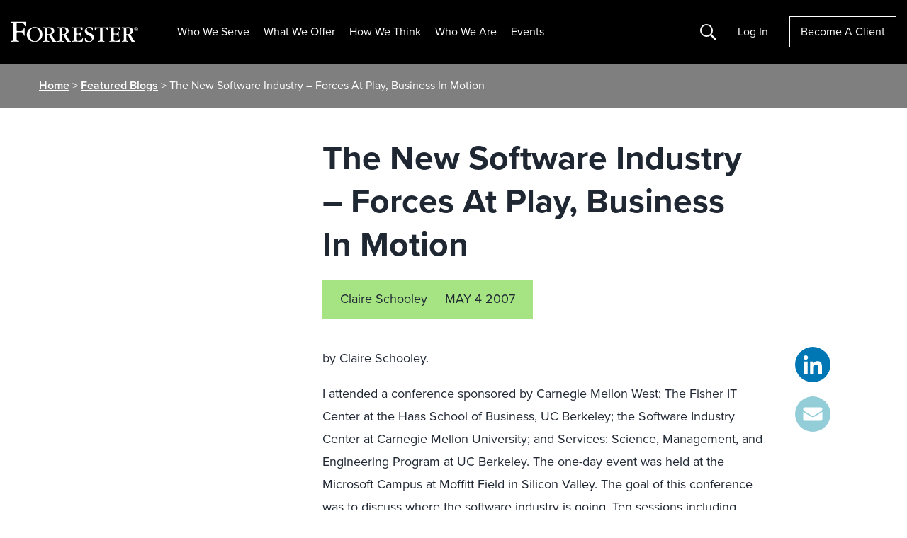

--- FILE ---
content_type: text/javascript
request_url: https://live.rezync.com/sync?c=16b6410431b6374e780104abb0443ca8&p=8de566aaa2ebb42777219b17a7cded08&k=forrester-research-ltd-pixel-1462&zmpID=forrester-research-ltd&cache_buster=1770029507816&PageUrl=https%3A%2F%2Fwww.forrester.com%2Fblogs%2F07-05-04-the_new_software_industry_forces_at_play_business_in_motion%2F&page_referrer=
body_size: 3800
content:
(async function () {


var rangeObj = document.createRange(); var documentFragment = rangeObj.createContextualFragment ('<!-- Code for Pixel:  Forrester Research Universal Landing - Integration-->\n<!-- Begin DMP Conversion Action Tracking Code Version 9 -->\n<script type=\'text/javascript\'>\n(function() {\n	var w = window, d = document;\n	var s = d.createElement(\'script\');\n	s.setAttribute(\'async\', \'true\');\n	s.setAttribute(\'type\', \'text/javascript\');\n	s.setAttribute(\'src\', \'//c1.rfihub.net/js/tc.min.js\');\n	var f = d.getElementsByTagName(\'script\')[0];\n	f.parentNode.insertBefore(s, f);\n	if (typeof w[\'_rfi\'] !== \'function\') {\n		w[\'_rfi\']=function() {\n			w[\'_rfi\'].commands = w[\'_rfi\'].commands || [];\n			w[\'_rfi\'].commands.push(arguments);\n		};\n	}\n	_rfi(\'setArgs\', \'ver\', \'9\');\n	_rfi(\'setArgs\', \'rb\', \'57421\');\n	_rfi(\'setArgs\', \'ca\', \'20877077\');\n	_rfi(\'setArgs\', \'_o\', \'57421\');\n	_rfi(\'setArgs\', \'_t\', \'20877077\');\n	_rfi(\'setArgs\', \'ra\', \'1770029508.4412527\');\n	_rfi(\'track\');\n})();\n</script>\n<noscript>\n<iframe src=\'//20877077p.rfihub.com/ca.html?rb=57421&ca=20877077&_o=57421&_t=20877077&ra=1770029508.4412527&ra=undefined\' style=\'display:none;padding:0;margin:0\' width=\'0\' height=\'0\'>\n</iframe>\n</noscript>\n<!-- End DMP Conversion Action Tracking Code Version 9 -->'); document.body.appendChild(documentFragment);



var s = document.createElement('script'); s.text = '(function() { var SITEID=\'forrester-research-ltd\';\n(function(b, t, r, a, i, n) {\n    b[\'bt\']=b[\'bt\'] || function() {\n        (b[\'_bt\']=b[\'_bt\']||[]).push(arguments);\n    },\n    i = t.createElement(r),\n    n = t.getElementsByTagName(r)[0];\n    i.async = 1;\n    i.src = a;\n    n.parentNode.insertBefore(i, n);\n})(\n    window,\n    document,\n    \'script\',\n 	\'https://cdn.boomtrain.com/p13n/\'+SITEID+\'/p13n.min.js\'\n);\nbt(\'initialize\', SITEID, {externalIds: {zync: \'5e70668d-f4e4-4335-a33a-889fb3643ba6:1770029508.4398263\'}}); })();'; document.body.appendChild(s);



var rangeObj = document.createRange(); var documentFragment = rangeObj.createContextualFragment ('<script async type="text/javascript">\n    function li_call() {\n        var l = document.createElement("img");\n        var cache_buster = Date.now();\n        var gdpr = "{gdpr}";\n        var gdpr_consent = "{gdpr_consent}";\n        var gpp = "{gpp}";\n        var gpp_sid = "{gpp_sid}";\n        \n        var l_src = "https://live.rezync.com/sync?c=0aa2530f29e4f4a05b5d5d9bb35d60c2&p=93c1662463a616a7155169889dd99651&k=lionly&cache_buster="+cache_buster;\n        \n        if (gdpr) {\n            l_src += "&gdpr=" + encodeURIComponent(gdpr);\n        }\n        if (gdpr_consent) {\n            l_src += "&gdpr_consent=" + encodeURIComponent(gdpr_consent);\n        }\n        if (gpp) {\n            l_src += "&gpp=" + encodeURIComponent(gpp);\n        }\n        if (gpp_sid) {\n            l_src += "&gpp_sid=" + encodeURIComponent(gpp_sid);\n        }\n        \n        l.setAttribute("src", l_src);\n        l.setAttribute("height", "1px");\n        l.setAttribute("width", "1px");\n        l.setAttribute("style", "display: none;");\n        \n        document.body.appendChild(l);\n    }\n\n    if ([\'complete\', \'interactive\'].indexOf(document.readyState) >= 0) {\n        li_call();\n    } else {\n        window.addEventListener("DOMContentLoaded", function(){\n            li_call();\n        });\n    }\n</script>'); document.body.appendChild(documentFragment);







})();